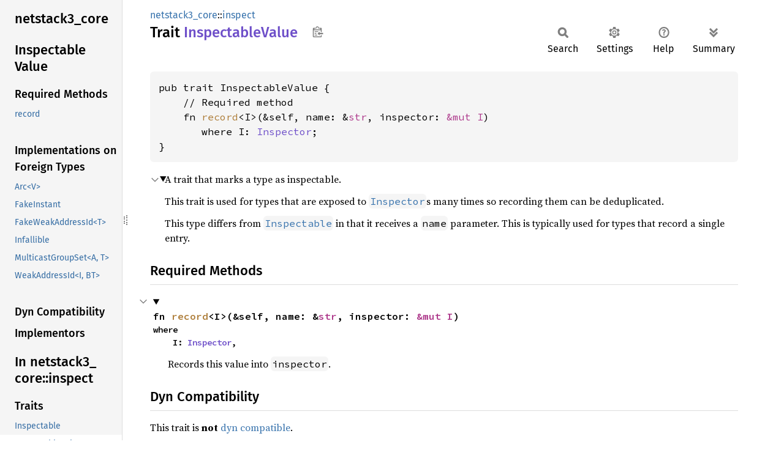

--- FILE ---
content_type: text/html; charset=utf-8
request_url: https://fuchsia-docs.firebaseapp.com/rust/netstack3_core/inspect/trait.InspectableValue.html
body_size: 2584
content:
<!DOCTYPE html><html lang="en"><head><meta charset="utf-8"><meta name="viewport" content="width=device-width, initial-scale=1.0"><meta name="generator" content="rustdoc"><meta name="description" content="A trait that marks a type as inspectable."><title>InspectableValue in netstack3_core::inspect - Rust</title><script>if(window.location.protocol!=="file:")document.head.insertAdjacentHTML("beforeend","SourceSerif4-Regular-6b053e98.ttf.woff2,FiraSans-Italic-81dc35de.woff2,FiraSans-Regular-0fe48ade.woff2,FiraSans-MediumItalic-ccf7e434.woff2,FiraSans-Medium-e1aa3f0a.woff2,SourceCodePro-Regular-8badfe75.ttf.woff2,SourceCodePro-Semibold-aa29a496.ttf.woff2".split(",").map(f=>`<link rel="preload" as="font" type="font/woff2"href="../../static.files/${f}">`).join(""))</script><link rel="stylesheet" href="../../static.files/normalize-9960930a.css"><link rel="stylesheet" href="../../static.files/rustdoc-77263533.css"><meta name="rustdoc-vars" data-root-path="../../" data-static-root-path="../../static.files/" data-current-crate="netstack3_core" data-themes="" data-resource-suffix="" data-rustdoc-version="1.94.0-nightly (a6acf0f07 2026-01-15)" data-channel="nightly" data-search-js="search-9e2438ea.js" data-stringdex-js="stringdex-b897f86f.js" data-settings-js="settings-c38705f0.js" ><script src="../../static.files/storage-e2aeef58.js"></script><script defer src="sidebar-items.js"></script><script defer src="../../static.files/main-7bab91a1.js"></script><noscript><link rel="stylesheet" href="../../static.files/noscript-ffcac47a.css"></noscript><link rel="alternate icon" type="image/png" href="../../static.files/favicon-32x32-eab170b8.png"><link rel="icon" type="image/svg+xml" href="../../static.files/favicon-044be391.svg"></head><body class="rustdoc trait"><!--[if lte IE 11]><div class="warning">This old browser is unsupported and will most likely display funky things.</div><![endif]--><rustdoc-topbar><h2><a href="#">InspectableValue</a></h2></rustdoc-topbar><nav class="sidebar"><div class="sidebar-crate"><h2><a href="../../netstack3_core/index.html">netstack3_<wbr>core</a></h2></div><div class="sidebar-elems"><section id="rustdoc-toc"><h2 class="location"><a href="#">Inspectable<wbr>Value</a></h2><h3><a href="#required-methods">Required Methods</a></h3><ul class="block"><li><a href="#tymethod.record" title="record">record</a></li></ul><h3><a href="#foreign-impls">Implementations on Foreign Types</a></h3><ul class="block"><li><a href="#impl-InspectableValue-for-Arc%3CV%3E" title="Arc&#60;V&#62;">Arc&#60;V&#62;</a></li><li><a href="#impl-InspectableValue-for-FakeInstant" title="FakeInstant">FakeInstant</a></li><li><a href="#impl-InspectableValue-for-FakeWeakAddressId%3CT%3E" title="FakeWeakAddressId&#60;T&#62;">FakeWeakAddressId&#60;T&#62;</a></li><li><a href="#impl-InspectableValue-for-Infallible" title="Infallible">Infallible</a></li><li><a href="#impl-InspectableValue-for-MulticastGroupSet%3CA,+T%3E" title="MulticastGroupSet&#60;A, T&#62;">MulticastGroupSet&#60;A, T&#62;</a></li><li><a href="#impl-InspectableValue-for-WeakAddressId%3CI,+BT%3E" title="WeakAddressId&#60;I, BT&#62;">WeakAddressId&#60;I, BT&#62;</a></li></ul><h3><a href="#dyn-compatibility">Dyn Compatibility</a></h3><h3><a href="#implementors">Implementors</a></h3></section><div id="rustdoc-modnav"><h2><a href="index.html">In netstack3_<wbr>core::<wbr>inspect</a></h2></div></div></nav><div class="sidebar-resizer" title="Drag to resize sidebar"></div><main><div class="width-limiter"><section id="main-content" class="content"><div class="main-heading"><div class="rustdoc-breadcrumbs"><a href="../index.html">netstack3_core</a>::<wbr><a href="index.html">inspect</a></div><h1>Trait <span class="trait">Inspectable<wbr>Value</span>&nbsp;<button id="copy-path" title="Copy item path to clipboard">Copy item path</button></h1><rustdoc-toolbar></rustdoc-toolbar><span class="sub-heading"></span></div><pre class="rust item-decl"><code>pub trait InspectableValue {
    // Required method
    fn <a href="#tymethod.record" class="fn">record</a>&lt;I&gt;(&amp;self, name: &amp;<a class="primitive" href="https://doc.rust-lang.org/nightly/std/primitive.str.html">str</a>, inspector: <a class="primitive" href="https://doc.rust-lang.org/nightly/std/primitive.reference.html">&amp;mut I</a>)
       <span class="where">where I: <a class="trait" href="../trait.Inspector.html" title="trait netstack3_core::Inspector">Inspector</a></span>;
}</code></pre><details class="toggle top-doc" open><summary class="hideme"><span>Expand description</span></summary><div class="docblock"><p>A trait that marks a type as inspectable.</p>
<p>This trait is used for types that are exposed to <a href="../trait.Inspector.html" title="trait netstack3_core::Inspector"><code>Inspector</code></a>s many times
so recording them can be deduplicated.</p>
<p>This type differs from <a href="trait.Inspectable.html" title="trait netstack3_core::inspect::Inspectable"><code>Inspectable</code></a> in that it receives a <code>name</code>
parameter. This is typically used for types that record a single entry.</p>
</div></details><h2 id="required-methods" class="section-header">Required Methods<a href="#required-methods" class="anchor">§</a></h2><div class="methods"><details class="toggle method-toggle" open><summary><section id="tymethod.record" class="method"><h4 class="code-header">fn <a href="#tymethod.record" class="fn">record</a>&lt;I&gt;(&amp;self, name: &amp;<a class="primitive" href="https://doc.rust-lang.org/nightly/std/primitive.str.html">str</a>, inspector: <a class="primitive" href="https://doc.rust-lang.org/nightly/std/primitive.reference.html">&amp;mut I</a>)<div class="where">where
    I: <a class="trait" href="../trait.Inspector.html" title="trait netstack3_core::Inspector">Inspector</a>,</div></h4></section></summary><div class="docblock"><p>Records this value into <code>inspector</code>.</p>
</div></details></div><h2 id="dyn-compatibility" class="section-header">Dyn Compatibility<a href="#dyn-compatibility" class="anchor">§</a></h2><div class="dyn-compatibility-info"><p>This trait is <b>not</b> <a href="https://doc.rust-lang.org/nightly/reference/items/traits.html#dyn-compatibility">dyn compatible</a>.</p><p><i>In older versions of Rust, dyn compatibility was called "object safety", so this trait is not object safe.</i></p></div><h2 id="foreign-impls" class="section-header">Implementations on Foreign Types<a href="#foreign-impls" class="anchor">§</a></h2><details class="toggle implementors-toggle"><summary><section id="impl-InspectableValue-for-Infallible" class="impl"><a href="#impl-InspectableValue-for-Infallible" class="anchor">§</a><h3 class="code-header">impl <a class="trait" href="trait.InspectableValue.html" title="trait netstack3_core::inspect::InspectableValue">InspectableValue</a> for <a class="enum" href="https://doc.rust-lang.org/nightly/core/convert/enum.Infallible.html" title="enum core::convert::Infallible">Infallible</a></h3></section></summary><div class="impl-items"><section id="method.record" class="method trait-impl"><a href="#method.record" class="anchor">§</a><h4 class="code-header">fn <a href="#tymethod.record" class="fn">record</a>&lt;I&gt;(&amp;self, _name: &amp;<a class="primitive" href="https://doc.rust-lang.org/nightly/std/primitive.str.html">str</a>, _inspector: <a class="primitive" href="https://doc.rust-lang.org/nightly/std/primitive.reference.html">&amp;mut I</a>)<div class="where">where
    I: <a class="trait" href="../trait.Inspector.html" title="trait netstack3_core::Inspector">Inspector</a>,</div></h4></section></div></details><details class="toggle implementors-toggle"><summary><section id="impl-InspectableValue-for-FakeInstant" class="impl"><a class="src rightside" href="https://fuchsia-docs.firebaseapp.com/rust/src/netstack3_base/time/testutil.rs.html#35">Source</a><a href="#impl-InspectableValue-for-FakeInstant" class="anchor">§</a><h3 class="code-header">impl <a class="trait" href="trait.InspectableValue.html" title="trait netstack3_core::inspect::InspectableValue">InspectableValue</a> for <a class="struct" href="https://fuchsia-docs.firebaseapp.com/rust/netstack3_base/time/testutil/struct.FakeInstant.html" title="struct netstack3_base::time::testutil::FakeInstant">FakeInstant</a></h3></section></summary><div class="impl-items"><section id="method.record-1" class="method trait-impl"><a class="src rightside" href="https://fuchsia-docs.firebaseapp.com/rust/src/netstack3_base/time/testutil.rs.html#36">Source</a><a href="#method.record-1" class="anchor">§</a><h4 class="code-header">fn <a href="#tymethod.record" class="fn">record</a>&lt;I&gt;(&amp;self, name: &amp;<a class="primitive" href="https://doc.rust-lang.org/nightly/std/primitive.str.html">str</a>, inspector: <a class="primitive" href="https://doc.rust-lang.org/nightly/std/primitive.reference.html">&amp;mut I</a>)<div class="where">where
    I: <a class="trait" href="../trait.Inspector.html" title="trait netstack3_core::Inspector">Inspector</a>,</div></h4></section></div></details><details class="toggle implementors-toggle"><summary><section id="impl-InspectableValue-for-MulticastGroupSet%3CA,+T%3E" class="impl"><a class="src rightside" href="https://fuchsia-docs.firebaseapp.com/rust/src/netstack3_ip/gmp.rs.html#194">Source</a><a href="#impl-InspectableValue-for-MulticastGroupSet%3CA,+T%3E" class="anchor">§</a><h3 class="code-header">impl&lt;A, T&gt; <a class="trait" href="trait.InspectableValue.html" title="trait netstack3_core::inspect::InspectableValue">InspectableValue</a> for <a class="struct" href="https://fuchsia-docs.firebaseapp.com/rust/netstack3_ip/internal/gmp/struct.MulticastGroupSet.html" title="struct netstack3_ip::internal::gmp::MulticastGroupSet">MulticastGroupSet</a>&lt;A, T&gt;<div class="where">where
    A: <a class="trait" href="https://fuchsia-docs.firebaseapp.com/rust/net_types/ip/trait.IpAddress.html" title="trait net_types::ip::IpAddress">IpAddress</a>,</div></h3></section></summary><div class="impl-items"><section id="method.record-2" class="method trait-impl"><a class="src rightside" href="https://fuchsia-docs.firebaseapp.com/rust/src/netstack3_ip/gmp.rs.html#195">Source</a><a href="#method.record-2" class="anchor">§</a><h4 class="code-header">fn <a href="#tymethod.record" class="fn">record</a>&lt;I&gt;(&amp;self, name: &amp;<a class="primitive" href="https://doc.rust-lang.org/nightly/std/primitive.str.html">str</a>, inspector: <a class="primitive" href="https://doc.rust-lang.org/nightly/std/primitive.reference.html">&amp;mut I</a>)<div class="where">where
    I: <a class="trait" href="../trait.Inspector.html" title="trait netstack3_core::Inspector">Inspector</a>,</div></h4></section></div></details><details class="toggle implementors-toggle"><summary><section id="impl-InspectableValue-for-WeakAddressId%3CI,+BT%3E" class="impl"><a class="src rightside" href="https://fuchsia-docs.firebaseapp.com/rust/src/netstack3_ip/device/state.rs.html#195-196">Source</a><a href="#impl-InspectableValue-for-WeakAddressId%3CI,+BT%3E" class="anchor">§</a><h3 class="code-header">impl&lt;I, BT&gt; <a class="trait" href="trait.InspectableValue.html" title="trait netstack3_core::inspect::InspectableValue">InspectableValue</a> for <a class="struct" href="https://fuchsia-docs.firebaseapp.com/rust/netstack3_ip/internal/device/state/struct.WeakAddressId.html" title="struct netstack3_ip::internal::device::state::WeakAddressId">WeakAddressId</a>&lt;I, BT&gt;<div class="where">where
    I: <a class="trait" href="https://fuchsia-docs.firebaseapp.com/rust/netstack3_ip/internal/device/state/trait.IpDeviceStateIpExt.html" title="trait netstack3_ip::internal::device::state::IpDeviceStateIpExt">IpDeviceStateIpExt</a>,
    BT: <a class="trait" href="https://fuchsia-docs.firebaseapp.com/rust/netstack3_ip/internal/device/state/trait.IpDeviceStateBindingsTypes.html" title="trait netstack3_ip::internal::device::state::IpDeviceStateBindingsTypes">IpDeviceStateBindingsTypes</a>,</div></h3></section></summary><div class="impl-items"><section id="method.record-3" class="method trait-impl"><a class="src rightside" href="https://fuchsia-docs.firebaseapp.com/rust/src/netstack3_ip/device/state.rs.html#198">Source</a><a href="#method.record-3" class="anchor">§</a><h4 class="code-header">fn <a href="#tymethod.record" class="fn">record</a>&lt;II&gt;(&amp;self, name: &amp;<a class="primitive" href="https://doc.rust-lang.org/nightly/std/primitive.str.html">str</a>, inspector: <a class="primitive" href="https://doc.rust-lang.org/nightly/std/primitive.reference.html">&amp;mut II</a>)<div class="where">where
    II: <a class="trait" href="../trait.Inspector.html" title="trait netstack3_core::Inspector">Inspector</a>,</div></h4></section></div></details><details class="toggle implementors-toggle"><summary><section id="impl-InspectableValue-for-FakeWeakAddressId%3CT%3E" class="impl"><a class="src rightside" href="https://fuchsia-docs.firebaseapp.com/rust/src/netstack3_base/device/address.rs.html#240">Source</a><a href="#impl-InspectableValue-for-FakeWeakAddressId%3CT%3E" class="anchor">§</a><h3 class="code-header">impl&lt;T&gt; <a class="trait" href="trait.InspectableValue.html" title="trait netstack3_core::inspect::InspectableValue">InspectableValue</a> for <a class="struct" href="https://fuchsia-docs.firebaseapp.com/rust/netstack3_base/device/address/testutil/struct.FakeWeakAddressId.html" title="struct netstack3_base::device::address::testutil::FakeWeakAddressId">FakeWeakAddressId</a>&lt;T&gt;</h3></section></summary><div class="impl-items"><section id="method.record-4" class="method trait-impl"><a class="src rightside" href="https://fuchsia-docs.firebaseapp.com/rust/src/netstack3_base/device/address.rs.html#241">Source</a><a href="#method.record-4" class="anchor">§</a><h4 class="code-header">fn <a href="#tymethod.record" class="fn">record</a>&lt;I&gt;(&amp;self, _name: &amp;<a class="primitive" href="https://doc.rust-lang.org/nightly/std/primitive.str.html">str</a>, _inspector: <a class="primitive" href="https://doc.rust-lang.org/nightly/std/primitive.reference.html">&amp;mut I</a>)<div class="where">where
    I: <a class="trait" href="../trait.Inspector.html" title="trait netstack3_core::Inspector">Inspector</a>,</div></h4></section></div></details><details class="toggle implementors-toggle"><summary><section id="impl-InspectableValue-for-Arc%3CV%3E" class="impl"><a href="#impl-InspectableValue-for-Arc%3CV%3E" class="anchor">§</a><h3 class="code-header">impl&lt;V&gt; <a class="trait" href="trait.InspectableValue.html" title="trait netstack3_core::inspect::InspectableValue">InspectableValue</a> for <a class="struct" href="https://doc.rust-lang.org/nightly/alloc/sync/struct.Arc.html" title="struct alloc::sync::Arc">Arc</a>&lt;V&gt;<div class="where">where
    V: <a class="trait" href="trait.InspectableValue.html" title="trait netstack3_core::inspect::InspectableValue">InspectableValue</a>,</div></h3></section></summary><div class="impl-items"><section id="method.record-5" class="method trait-impl"><a href="#method.record-5" class="anchor">§</a><h4 class="code-header">fn <a href="#tymethod.record" class="fn">record</a>&lt;I&gt;(&amp;self, name: &amp;<a class="primitive" href="https://doc.rust-lang.org/nightly/std/primitive.str.html">str</a>, inspector: <a class="primitive" href="https://doc.rust-lang.org/nightly/std/primitive.reference.html">&amp;mut I</a>)<div class="where">where
    I: <a class="trait" href="../trait.Inspector.html" title="trait netstack3_core::Inspector">Inspector</a>,</div></h4></section></div></details><h2 id="implementors" class="section-header">Implementors<a href="#implementors" class="anchor">§</a></h2><div id="implementors-list"><div class="negative-marker"></div><section id="impl-InspectableValue-for-AddressMatcher%3CA%3E" class="impl"><a class="src rightside" href="https://fuchsia-docs.firebaseapp.com/rust/src/netstack3_base/matchers.rs.html#612">Source</a><a href="#impl-InspectableValue-for-AddressMatcher%3CA%3E" class="anchor">§</a><h3 class="code-header">impl&lt;A&gt; <a class="trait" href="trait.InspectableValue.html" title="trait netstack3_core::inspect::InspectableValue">InspectableValue</a> for <a class="struct" href="../ip/struct.AddressMatcher.html" title="struct netstack3_core::ip::AddressMatcher">AddressMatcher</a>&lt;A&gt;<div class="where">where
    A: <a class="trait" href="https://fuchsia-docs.firebaseapp.com/rust/net_types/ip/trait.IpAddress.html" title="trait net_types::ip::IpAddress">IpAddress</a>,</div></h3></section><section id="impl-InspectableValue-for-BoundInterfaceMatcher%3CDeviceClass%3E" class="impl"><a class="src rightside" href="https://fuchsia-docs.firebaseapp.com/rust/src/netstack3_base/matchers.rs.html#148">Source</a><a href="#impl-InspectableValue-for-BoundInterfaceMatcher%3CDeviceClass%3E" class="anchor">§</a><h3 class="code-header">impl&lt;DeviceClass&gt; <a class="trait" href="trait.InspectableValue.html" title="trait netstack3_core::inspect::InspectableValue">InspectableValue</a> for <a class="enum" href="../device/enum.BoundInterfaceMatcher.html" title="enum netstack3_core::device::BoundInterfaceMatcher">BoundInterfaceMatcher</a>&lt;DeviceClass&gt;<div class="where">where
    DeviceClass: <a class="trait" href="https://doc.rust-lang.org/nightly/core/fmt/trait.Debug.html" title="trait core::fmt::Debug">Debug</a>,</div></h3></section><section id="impl-InspectableValue-for-InterfaceMatcher%3CDeviceClass%3E" class="impl"><a class="src rightside" href="https://fuchsia-docs.firebaseapp.com/rust/src/netstack3_base/matchers.rs.html#86">Source</a><a href="#impl-InspectableValue-for-InterfaceMatcher%3CDeviceClass%3E" class="anchor">§</a><h3 class="code-header">impl&lt;DeviceClass&gt; <a class="trait" href="trait.InspectableValue.html" title="trait netstack3_core::inspect::InspectableValue">InspectableValue</a> for <a class="enum" href="../device/enum.InterfaceMatcher.html" title="enum netstack3_core::device::InterfaceMatcher">InterfaceMatcher</a>&lt;DeviceClass&gt;<div class="where">where
    DeviceClass: <a class="trait" href="https://doc.rust-lang.org/nightly/core/fmt/trait.Debug.html" title="trait core::fmt::Debug">Debug</a>,</div></h3></section><section id="impl-InspectableValue-for-Lifetime%3CI%3E" class="impl"><a class="src rightside" href="https://fuchsia-docs.firebaseapp.com/rust/src/netstack3_ip/device/state.rs.html#812">Source</a><a href="#impl-InspectableValue-for-Lifetime%3CI%3E" class="anchor">§</a><h3 class="code-header">impl&lt;I&gt; <a class="trait" href="trait.InspectableValue.html" title="trait netstack3_core::inspect::InspectableValue">InspectableValue</a> for <a class="enum" href="../ip/enum.Lifetime.html" title="enum netstack3_core::ip::Lifetime">Lifetime</a>&lt;I&gt;<div class="where">where
    I: <a class="trait" href="../trait.Instant.html" title="trait netstack3_core::Instant">Instant</a>,</div></h3></section><section id="impl-InspectableValue-for-PreferredLifetime%3CI%3E" class="impl"><a class="src rightside" href="https://fuchsia-docs.firebaseapp.com/rust/src/netstack3_ip/device/state.rs.html#915">Source</a><a href="#impl-InspectableValue-for-PreferredLifetime%3CI%3E" class="anchor">§</a><h3 class="code-header">impl&lt;I&gt; <a class="trait" href="trait.InspectableValue.html" title="trait netstack3_core::inspect::InspectableValue">InspectableValue</a> for <a class="enum" href="../ip/enum.PreferredLifetime.html" title="enum netstack3_core::ip::PreferredLifetime">PreferredLifetime</a>&lt;I&gt;<div class="where">where
    I: <a class="trait" href="../trait.Instant.html" title="trait netstack3_core::Instant">Instant</a>,</div></h3></section><section id="impl-InspectableValue-for-TransportProtocolMatcher%3CP%3E" class="impl"><a class="src rightside" href="https://fuchsia-docs.firebaseapp.com/rust/src/netstack3_filter/matchers.rs.html#34">Source</a><a href="#impl-InspectableValue-for-TransportProtocolMatcher%3CP%3E" class="anchor">§</a><h3 class="code-header">impl&lt;P&gt; <a class="trait" href="trait.InspectableValue.html" title="trait netstack3_core::inspect::InspectableValue">InspectableValue</a> for <a class="struct" href="../filter/struct.TransportProtocolMatcher.html" title="struct netstack3_core::filter::TransportProtocolMatcher">TransportProtocolMatcher</a>&lt;P&gt;<div class="where">where
    P: <a class="trait" href="https://doc.rust-lang.org/nightly/core/fmt/trait.Debug.html" title="trait core::fmt::Debug">Debug</a>,</div></h3></section></div><script src="../../trait.impl/diagnostics_traits/trait.InspectableValue.js" data-ignore-extern-crates="netstack3_base,core,alloc,netstack3_ip,netstack3_filter" async></script></section></div></main></body></html>

--- FILE ---
content_type: text/javascript; charset=utf-8
request_url: https://fuchsia-docs.firebaseapp.com/rust/netstack3_core/inspect/sidebar-items.js
body_size: -434
content:
window.SIDEBAR_ITEMS = {"trait":["Inspectable","InspectableValue","Inspector","InspectorDeviceExt","InspectorExt"]};

--- FILE ---
content_type: text/javascript; charset=utf-8
request_url: https://fuchsia-docs.firebaseapp.com/rust/trait.impl/diagnostics_traits/trait.InspectableValue.js
body_size: 319
content:
(function() {
    const implementors = Object.fromEntries([["dhcp_client_core",[["impl&lt;I: <a class=\"trait\" href=\"dhcp_client_core/deps/trait.Instant.html\" title=\"trait dhcp_client_core::deps::Instant\">Instant</a>&gt; <a class=\"trait\" href=\"https://fuchsia-docs.firebaseapp.com/rust/diagnostics_traits/trait.InspectableValue.html\" title=\"trait diagnostics_traits::InspectableValue\">InspectableValue</a> for <a class=\"enum\" href=\"dhcp_client_core/client/enum.State.html\" title=\"enum dhcp_client_core::client::State\">State</a>&lt;I&gt;",0]]],["diagnostics_traits",[]],["netstack3_base",[["impl <a class=\"trait\" href=\"netstack3_base/trait.InspectableValue.html\" title=\"trait netstack3_base::InspectableValue\">InspectableValue</a> for <a class=\"struct\" href=\"netstack3_base/testutil/struct.FakeInstant.html\" title=\"struct netstack3_base::testutil::FakeInstant\">FakeInstant</a>",0],["impl&lt;A: <a class=\"trait\" href=\"https://fuchsia-docs.firebaseapp.com/rust/net_types/ip/trait.IpAddress.html\" title=\"trait net_types::ip::IpAddress\">IpAddress</a>&gt; <a class=\"trait\" href=\"netstack3_base/trait.InspectableValue.html\" title=\"trait netstack3_base::InspectableValue\">InspectableValue</a> for <a class=\"struct\" href=\"netstack3_base/struct.AddressMatcher.html\" title=\"struct netstack3_base::AddressMatcher\">AddressMatcher</a>&lt;A&gt;",0],["impl&lt;DeviceClass: <a class=\"trait\" href=\"https://doc.rust-lang.org/nightly/core/fmt/trait.Debug.html\" title=\"trait core::fmt::Debug\">Debug</a>&gt; <a class=\"trait\" href=\"netstack3_base/trait.InspectableValue.html\" title=\"trait netstack3_base::InspectableValue\">InspectableValue</a> for <a class=\"enum\" href=\"netstack3_base/enum.BoundInterfaceMatcher.html\" title=\"enum netstack3_base::BoundInterfaceMatcher\">BoundInterfaceMatcher</a>&lt;DeviceClass&gt;",0],["impl&lt;DeviceClass: <a class=\"trait\" href=\"https://doc.rust-lang.org/nightly/core/fmt/trait.Debug.html\" title=\"trait core::fmt::Debug\">Debug</a>&gt; <a class=\"trait\" href=\"netstack3_base/trait.InspectableValue.html\" title=\"trait netstack3_base::InspectableValue\">InspectableValue</a> for <a class=\"enum\" href=\"netstack3_base/enum.InterfaceMatcher.html\" title=\"enum netstack3_base::InterfaceMatcher\">InterfaceMatcher</a>&lt;DeviceClass&gt;",0],["impl&lt;T&gt; <a class=\"trait\" href=\"netstack3_base/trait.InspectableValue.html\" title=\"trait netstack3_base::InspectableValue\">InspectableValue</a> for <a class=\"struct\" href=\"netstack3_base/testutil/struct.FakeWeakAddressId.html\" title=\"struct netstack3_base::testutil::FakeWeakAddressId\">FakeWeakAddressId</a>&lt;T&gt;",0]]],["netstack3_core",[]],["netstack3_filter",[["impl&lt;P: <a class=\"trait\" href=\"https://doc.rust-lang.org/nightly/core/fmt/trait.Debug.html\" title=\"trait core::fmt::Debug\">Debug</a>&gt; InspectableValue for <a class=\"struct\" href=\"netstack3_filter/struct.TransportProtocolMatcher.html\" title=\"struct netstack3_filter::TransportProtocolMatcher\">TransportProtocolMatcher</a>&lt;P&gt;",0]]],["netstack3_ip",[["impl&lt;A: <a class=\"trait\" href=\"https://fuchsia-docs.firebaseapp.com/rust/net_types/ip/trait.IpAddress.html\" title=\"trait net_types::ip::IpAddress\">IpAddress</a>, T&gt; <a class=\"trait\" href=\"https://fuchsia-docs.firebaseapp.com/rust/diagnostics_traits/trait.InspectableValue.html\" title=\"trait diagnostics_traits::InspectableValue\">InspectableValue</a> for <a class=\"struct\" href=\"netstack3_ip/gmp/struct.MulticastGroupSet.html\" title=\"struct netstack3_ip::gmp::MulticastGroupSet\">MulticastGroupSet</a>&lt;A, T&gt;",0],["impl&lt;I: <a class=\"trait\" href=\"https://fuchsia-docs.firebaseapp.com/rust/netstack3_base/time/trait.Instant.html\" title=\"trait netstack3_base::time::Instant\">Instant</a>&gt; <a class=\"trait\" href=\"https://fuchsia-docs.firebaseapp.com/rust/diagnostics_traits/trait.InspectableValue.html\" title=\"trait diagnostics_traits::InspectableValue\">InspectableValue</a> for <a class=\"enum\" href=\"netstack3_ip/device/enum.Lifetime.html\" title=\"enum netstack3_ip::device::Lifetime\">Lifetime</a>&lt;I&gt;",0],["impl&lt;I: <a class=\"trait\" href=\"https://fuchsia-docs.firebaseapp.com/rust/netstack3_base/time/trait.Instant.html\" title=\"trait netstack3_base::time::Instant\">Instant</a>&gt; <a class=\"trait\" href=\"https://fuchsia-docs.firebaseapp.com/rust/diagnostics_traits/trait.InspectableValue.html\" title=\"trait diagnostics_traits::InspectableValue\">InspectableValue</a> for <a class=\"enum\" href=\"netstack3_ip/device/enum.PreferredLifetime.html\" title=\"enum netstack3_ip::device::PreferredLifetime\">PreferredLifetime</a>&lt;I&gt;",0],["impl&lt;I: <a class=\"trait\" href=\"netstack3_ip/device/trait.IpDeviceStateIpExt.html\" title=\"trait netstack3_ip::device::IpDeviceStateIpExt\">IpDeviceStateIpExt</a>, BT: <a class=\"trait\" href=\"netstack3_ip/device/trait.IpDeviceStateBindingsTypes.html\" title=\"trait netstack3_ip::device::IpDeviceStateBindingsTypes\">IpDeviceStateBindingsTypes</a>&gt; <a class=\"trait\" href=\"https://fuchsia-docs.firebaseapp.com/rust/diagnostics_traits/trait.InspectableValue.html\" title=\"trait diagnostics_traits::InspectableValue\">InspectableValue</a> for <a class=\"struct\" href=\"netstack3_ip/device/struct.WeakAddressId.html\" title=\"struct netstack3_ip::device::WeakAddressId\">WeakAddressId</a>&lt;I, BT&gt;",0]]]]);
    if (window.register_implementors) {
        window.register_implementors(implementors);
    } else {
        window.pending_implementors = implementors;
    }
})()
//{"start":59,"fragment_lengths":[500,26,2080,22,377,2342]}